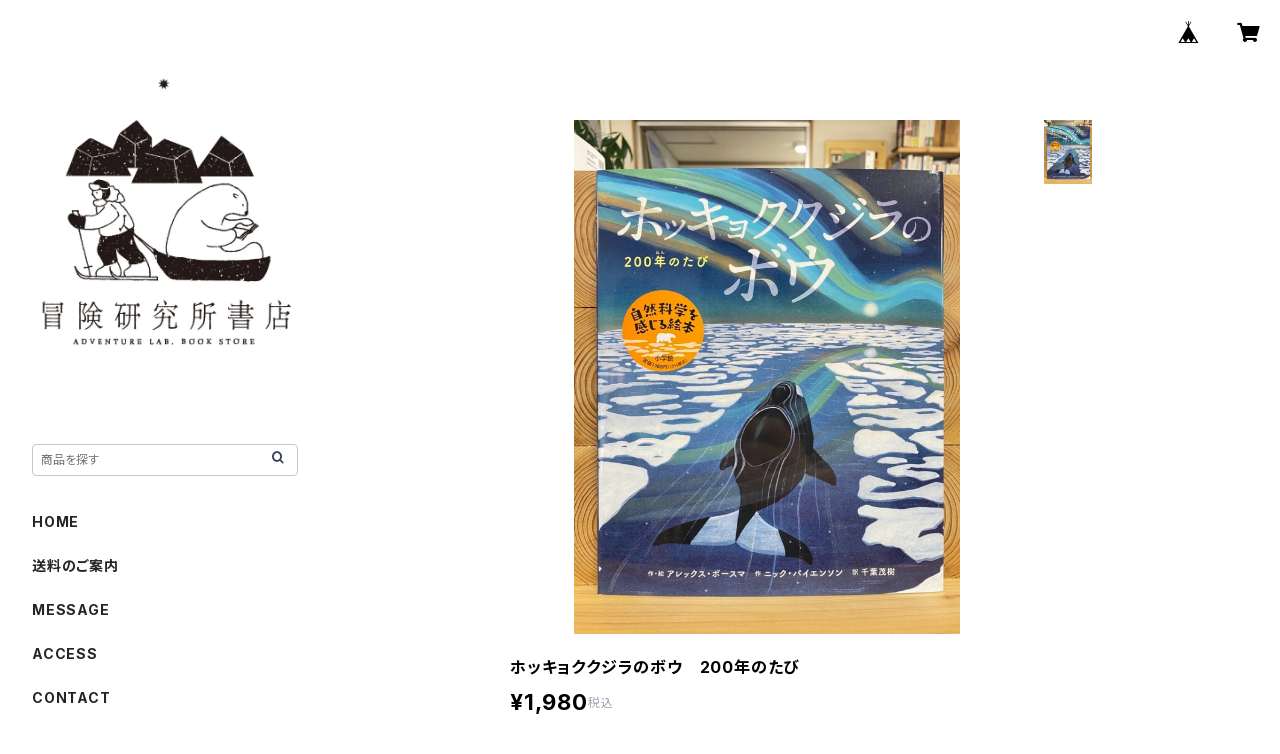

--- FILE ---
content_type: text/html; charset=UTF-8
request_url: https://www.bokenbooks.com/items/75095766/reviews?format=user&score=all&page=1
body_size: 2943
content:
				<li class="review01__listChild">
			<figure class="review01__itemInfo">
				<a href="/items/129668822" class="review01__imgWrap">
					<img src="https://baseec-img-mng.akamaized.net/images/item/origin/da61a39d4552902a78261d2428b4102c.jpg?imformat=generic&q=90&im=Resize,width=146,type=normal" alt="【著者サイン入り】奇界／世界　佐藤健寿作品集〈1月8日頃より発送開始予定〉" class="review01__img">
				</a>
				<figcaption class="review01__item">
					<i class="review01__iconImg ico--good"></i>
					<p class="review01__itemName">【著者サイン入り】奇界／世界　佐藤健寿作品集〈1月8日頃より発送開始予定〉</p>
										<p class="review01__itemVariation">著者サイン入り（1月8日頃より発送予定）</p>
										<time datetime="2026-01-13" class="review01__date">2026/01/13</time>
				</figcaption>
			</figure><!-- /.review01__itemInfo -->
								</li>
				<li class="review01__listChild">
			<figure class="review01__itemInfo">
				<a href="/items/129668822" class="review01__imgWrap">
					<img src="https://baseec-img-mng.akamaized.net/images/item/origin/da61a39d4552902a78261d2428b4102c.jpg?imformat=generic&q=90&im=Resize,width=146,type=normal" alt="【著者サイン入り】奇界／世界　佐藤健寿作品集" class="review01__img">
				</a>
				<figcaption class="review01__item">
					<i class="review01__iconImg ico--good"></i>
					<p class="review01__itemName">【著者サイン入り】奇界／世界　佐藤健寿作品集</p>
										<p class="review01__itemVariation">著者サイン入り</p>
										<time datetime="2026-01-11" class="review01__date">2026/01/11</time>
				</figcaption>
			</figure><!-- /.review01__itemInfo -->
								</li>
				<li class="review01__listChild">
			<figure class="review01__itemInfo">
				<a href="/items/82958913" class="review01__imgWrap">
					<img src="https://baseec-img-mng.akamaized.net/images/item/origin/9f994d334cc7e6f76269ca2a93d1ee2e.jpg?imformat=generic&q=90&im=Resize,width=146,type=normal" alt="【著者サイン入り】CARGO CULT" class="review01__img">
				</a>
				<figcaption class="review01__item">
					<i class="review01__iconImg ico--good"></i>
					<p class="review01__itemName">【著者サイン入り】CARGO CULT</p>
										<p class="review01__itemVariation">著者サイン入り</p>
										<time datetime="2026-01-11" class="review01__date">2026/01/11</time>
				</figcaption>
			</figure><!-- /.review01__itemInfo -->
								</li>
				<li class="review01__listChild">
			<figure class="review01__itemInfo">
				<a href="/items/75519206" class="review01__imgWrap">
					<img src="https://baseec-img-mng.akamaized.net/images/item/origin/0239fdd1584cc5e203fa0e1eda9c7da5.jpg?imformat=generic&q=90&im=Resize,width=146,type=normal" alt="【著者サイン入り】PYRAMIDEN" class="review01__img">
				</a>
				<figcaption class="review01__item">
					<i class="review01__iconImg ico--good"></i>
					<p class="review01__itemName">【著者サイン入り】PYRAMIDEN</p>
										<p class="review01__itemVariation">著者サイン入り</p>
										<time datetime="2026-01-11" class="review01__date">2026/01/11</time>
				</figcaption>
			</figure><!-- /.review01__itemInfo -->
								</li>
				<li class="review01__listChild">
			<figure class="review01__itemInfo">
				<a href="/items/120964200" class="review01__imgWrap">
					<img src="https://baseec-img-mng.akamaized.net/images/item/origin/1ba286c02c40f67b2c79a59cbf91cff3.jpg?imformat=generic&q=90&im=Resize,width=146,type=normal" alt="手話を生きる　少数言語が多数派日本語と出会うところで【みすず書房フェア開催中！】" class="review01__img">
				</a>
				<figcaption class="review01__item">
					<i class="review01__iconImg ico--good"></i>
					<p class="review01__itemName">手話を生きる　少数言語が多数派日本語と出会うところで【みすず書房フェア開催中！】</p>
										<time datetime="2025-12-28" class="review01__date">2025/12/28</time>
				</figcaption>
			</figure><!-- /.review01__itemInfo -->
								</li>
				<li class="review01__listChild">
			<figure class="review01__itemInfo">
				<a href="/items/128158239" class="review01__imgWrap">
					<img src="https://baseec-img-mng.akamaized.net/images/item/origin/c4618a57ae4c7aa116d50a667dec3657.jpg?imformat=generic&q=90&im=Resize,width=146,type=normal" alt="ヴァージニア・ウルフ　エッセイ集" class="review01__img">
				</a>
				<figcaption class="review01__item">
					<i class="review01__iconImg ico--good"></i>
					<p class="review01__itemName">ヴァージニア・ウルフ　エッセイ集</p>
										<time datetime="2025-12-23" class="review01__date">2025/12/23</time>
				</figcaption>
			</figure><!-- /.review01__itemInfo -->
								</li>
				<li class="review01__listChild">
			<figure class="review01__itemInfo">
				<a href="/items/125350490" class="review01__imgWrap">
					<img src="https://baseec-img-mng.akamaized.net/images/item/origin/3832d227c8a4dd86899f5a33ed41e1ea.jpg?imformat=generic&q=90&im=Resize,width=146,type=normal" alt="ネパールカレンダー〈2026年版〉" class="review01__img">
				</a>
				<figcaption class="review01__item">
					<i class="review01__iconImg ico--good"></i>
					<p class="review01__itemName">ネパールカレンダー〈2026年版〉</p>
										<time datetime="2025-12-13" class="review01__date">2025/12/13</time>
				</figcaption>
			</figure><!-- /.review01__itemInfo -->
						<p class="review01__comment">宝物です。
ありがとうございました。</p>
								</li>
				<li class="review01__listChild">
			<figure class="review01__itemInfo">
				<a href="/items/77454151" class="review01__imgWrap">
					<img src="https://baseec-img-mng.akamaized.net/images/item/origin/90d57d1c44159971169c3b1323217be1.jpg?imformat=generic&q=90&im=Resize,width=146,type=normal" alt="遠い声、遠い部屋" class="review01__img">
				</a>
				<figcaption class="review01__item">
					<i class="review01__iconImg ico--good"></i>
					<p class="review01__itemName">遠い声、遠い部屋</p>
										<time datetime="2025-12-08" class="review01__date">2025/12/08</time>
				</figcaption>
			</figure><!-- /.review01__itemInfo -->
								</li>
				<li class="review01__listChild">
			<figure class="review01__itemInfo">
				<a href="/items/125350490" class="review01__imgWrap">
					<img src="https://baseec-img-mng.akamaized.net/images/item/origin/3832d227c8a4dd86899f5a33ed41e1ea.jpg?imformat=generic&q=90&im=Resize,width=146,type=normal" alt="ネパールカレンダー〈2026年版〉" class="review01__img">
				</a>
				<figcaption class="review01__item">
					<i class="review01__iconImg ico--good"></i>
					<p class="review01__itemName">ネパールカレンダー〈2026年版〉</p>
										<time datetime="2025-11-26" class="review01__date">2025/11/26</time>
				</figcaption>
			</figure><!-- /.review01__itemInfo -->
						<p class="review01__comment">すぐに配送いただきありがとうございます！おかげでギフトに間に合いました☺︎</p>
									<p class="review01__reply">この度は当店をご利用いただき、誠にありがとうございました。ご予定に間に合わせることができたようで、ホッとしております。また機会がございましたら、是非よろしくお願いいたします。</p>
					</li>
				<li class="review01__listChild">
			<figure class="review01__itemInfo">
				<a href="/items/70644671" class="review01__imgWrap">
					<img src="https://baseec-img-mng.akamaized.net/images/item/origin/3a3e7c0b393d78ce46cadb60e4328235.jpg?imformat=generic&q=90&im=Resize,width=146,type=normal" alt="夜と霧【みすず書房フェア開催中！】" class="review01__img">
				</a>
				<figcaption class="review01__item">
					<i class="review01__iconImg ico--good"></i>
					<p class="review01__itemName">夜と霧【みすず書房フェア開催中！】</p>
										<time datetime="2025-11-04" class="review01__date">2025/11/04</time>
				</figcaption>
			</figure><!-- /.review01__itemInfo -->
						<p class="review01__comment">とても綺麗な状態の本でした。
ゆっくり読もうと思います。
ありがとうございました。した。</p>
									<p class="review01__reply">この度はご利用いただき、誠にありがとうございました。また機会がありましたら、ぜひよろしくお願いいたします。</p>
					</li>
				<li class="review01__listChild">
			<figure class="review01__itemInfo">
				<a href="/items/120290605" class="review01__imgWrap">
					<img src="https://baseec-img-mng.akamaized.net/images/item/origin/98d31b17424f2aa3e5e7a5459f23e2ae.jpg?imformat=generic&q=90&im=Resize,width=146,type=normal" alt="「ドリアン助川・詩  朗読  世界の表裏」　会場／オンライン参加申込み" class="review01__img">
				</a>
				<figcaption class="review01__item">
					<i class="review01__iconImg ico--good"></i>
					<p class="review01__itemName">「ドリアン助川・詩  朗読  世界の表裏」　会場／オンライン参加申込み</p>
										<p class="review01__itemVariation">オンライン視聴</p>
										<time datetime="2025-10-20" class="review01__date">2025/10/20</time>
				</figcaption>
			</figure><!-- /.review01__itemInfo -->
						<p class="review01__comment">プロフェッショナルの「語り」をうかがうことができて有難く思いました。気になった単語の語られた部分と、語られなかった奥行きの部分を思い返して余韻に浸っています。
「同化」という肝のような質問をされた質問者とお二人の返答から広がる哲学的な部分についてとても興味を持ち、文学の奥深さを想像し感じ入りました。</p>
								</li>
				<li class="review01__listChild">
			<figure class="review01__itemInfo">
				<a href="/items/59240573" class="review01__imgWrap">
					<img src="https://baseec-img-mng.akamaized.net/images/item/origin/cf7a94a9af565bcdea53f8350b83449d.jpg?imformat=generic&q=90&im=Resize,width=146,type=normal" alt="暇と退屈の倫理学" class="review01__img">
				</a>
				<figcaption class="review01__item">
					<i class="review01__iconImg ico--good"></i>
					<p class="review01__itemName">暇と退屈の倫理学</p>
										<time datetime="2025-10-04" class="review01__date">2025/10/04</time>
				</figcaption>
			</figure><!-- /.review01__itemInfo -->
								</li>
				<li class="review01__listChild">
			<figure class="review01__itemInfo">
				<a href="/items/117847080" class="review01__imgWrap">
					<img src="https://baseec-img-mng.akamaized.net/images/item/origin/2b0d3c82910f85bfc4db8a2d94376b45.jpg?imformat=generic&q=90&im=Resize,width=146,type=normal" alt="会話の0.2秒を言語学する" class="review01__img">
				</a>
				<figcaption class="review01__item">
					<i class="review01__iconImg ico--good"></i>
					<p class="review01__itemName">会話の0.2秒を言語学する</p>
										<time datetime="2025-10-04" class="review01__date">2025/10/04</time>
				</figcaption>
			</figure><!-- /.review01__itemInfo -->
								</li>
				<li class="review01__listChild">
			<figure class="review01__itemInfo">
				<a href="/items/109884403" class="review01__imgWrap">
					<img src="https://baseec-img-mng.akamaized.net/images/item/origin/51a23bb84804b8903753a76e11b05b05.jpg?imformat=generic&q=90&im=Resize,width=146,type=normal" alt="うさぎまでのおさらい［特装版］" class="review01__img">
				</a>
				<figcaption class="review01__item">
					<i class="review01__iconImg ico--good"></i>
					<p class="review01__itemName">うさぎまでのおさらい［特装版］</p>
										<p class="review01__itemVariation">サインなし</p>
										<time datetime="2025-07-25" class="review01__date">2025/07/25</time>
				</figcaption>
			</figure><!-- /.review01__itemInfo -->
						<p class="review01__comment">他店（ネットショップ）で通常版を予約していたのに届かず、問い合わせたところ「未だ入荷待ち」とのこと。ひと月以上待った上に入荷時期も確定していないとのことで、そちらをキャンセルしてこちらに注文し直しました。購入してからものの数分で「発送完了」メールが届きました。急ぐ注文ではないですが、多少のスピード感は大事だと思います。どのような状態でいつ届くのかは事後の評価となりますが、注文してから発送までのことに関してはとても良いと思いました。現時点では、また利用させていただきたいかも…と思っています。</p>
								</li>
				<li class="review01__listChild">
			<figure class="review01__itemInfo">
				<a href="/items/107829447" class="review01__imgWrap">
					<img src="https://baseec-img-mng.akamaized.net/images/item/origin/a1b9eb04b9ddf04927f5948f48c85381.jpg?imformat=generic&q=90&im=Resize,width=146,type=normal" alt="荻田泰永・グリーンランド単独行報告会　会場／オンライン参加申込み" class="review01__img">
				</a>
				<figcaption class="review01__item">
					<i class="review01__iconImg ico--good"></i>
					<p class="review01__itemName">荻田泰永・グリーンランド単独行報告会　会場／オンライン参加申込み</p>
										<p class="review01__itemVariation">オンライン視聴</p>
										<time datetime="2025-07-02" class="review01__date">2025/07/02</time>
				</figcaption>
			</figure><!-- /.review01__itemInfo -->
						<p class="review01__comment">クレイジージャーニーよりもさらに深く、冒険について知れて面白かったです。</p>
								</li>
				<li class="review01__listChild">
			<figure class="review01__itemInfo">
				<a href="/items/109884403" class="review01__imgWrap">
					<img src="https://baseec-img-mng.akamaized.net/images/item/origin/51a23bb84804b8903753a76e11b05b05.jpg?imformat=generic&q=90&im=Resize,width=146,type=normal" alt="【著者サイン入りあり】うさぎまでのおさらい［特装版］" class="review01__img">
				</a>
				<figcaption class="review01__item">
					<i class="review01__iconImg ico--good"></i>
					<p class="review01__itemName">【著者サイン入りあり】うさぎまでのおさらい［特装版］</p>
										<p class="review01__itemVariation">著者サインあり</p>
										<time datetime="2025-06-27" class="review01__date">2025/06/27</time>
				</figcaption>
			</figure><!-- /.review01__itemInfo -->
						<p class="review01__comment">とても可愛い絵本。　丁寧な包装で届きました。個人的には人生が変わりそうな絵本。発言に気をつけよう。出会いに感謝。</p>
								</li>
				<li class="review01__listChild">
			<figure class="review01__itemInfo">
				<a href="/items/63798117" class="review01__imgWrap">
					<img src="https://baseec-img-mng.akamaized.net/images/item/origin/3194a545e51e36385c7cb23071cc5b92.jpg?imformat=generic&q=90&im=Resize,width=146,type=normal" alt="絵本　PIHOTEK（ピヒュッティ）　北極を風と歩く" class="review01__img">
				</a>
				<figcaption class="review01__item">
					<i class="review01__iconImg ico--good"></i>
					<p class="review01__itemName">絵本　PIHOTEK（ピヒュッティ）　北極を風と歩く</p>
										<p class="review01__itemVariation">荻田泰永サインあり</p>
										<time datetime="2025-06-27" class="review01__date">2025/06/27</time>
				</figcaption>
			</figure><!-- /.review01__itemInfo -->
						<p class="review01__comment">前日にイベントがあり、次の日に早速検索して購入したところ、想像しているよりも迅速な対応で驚きました。丁寧な包装で届き、そちらも感謝しています。</p>
									<p class="review01__reply">この度は当店をご利用いただきまして、誠にありがとうございました。このようなコメントをいただき、今後の励みになります。また機会がございましたら、よろしくお願いいたします。</p>
					</li>
				<li class="review01__listChild">
			<figure class="review01__itemInfo">
				<a href="/items/107829447" class="review01__imgWrap">
					<img src="https://baseec-img-mng.akamaized.net/images/item/origin/a1b9eb04b9ddf04927f5948f48c85381.jpg?imformat=generic&q=90&im=Resize,width=146,type=normal" alt="荻田泰永・グリーンランド単独行報告会　会場／オンライン参加申込み" class="review01__img">
				</a>
				<figcaption class="review01__item">
					<i class="review01__iconImg ico--good"></i>
					<p class="review01__itemName">荻田泰永・グリーンランド単独行報告会　会場／オンライン参加申込み</p>
										<p class="review01__itemVariation">オンライン視聴</p>
										<time datetime="2025-06-20" class="review01__date">2025/06/20</time>
				</figcaption>
			</figure><!-- /.review01__itemInfo -->
						<p class="review01__comment">いつもお世話になっております。つい先ほどレビューを送信済みですが、この画面も同時に開いていたようです。我が家の回線は一つだけのはずですが、もったいないのでこちらかも併せて応援申し上げます。</p>
								</li>
				<li class="review01__listChild">
			<figure class="review01__itemInfo">
				<a href="/items/95977393" class="review01__imgWrap">
					<img src="https://baseec-img-mng.akamaized.net/images/item/origin/86bbbed87d9b6e147db5bf6c62383db9.jpg?imformat=generic&q=90&im=Resize,width=146,type=normal" alt="〈12月20日発売予定〉極地探検家　シャクルトンの生涯" class="review01__img">
				</a>
				<figcaption class="review01__item">
					<i class="review01__iconImg ico--good"></i>
					<p class="review01__itemName">〈12月20日発売予定〉極地探検家　シャクルトンの生涯</p>
										<time datetime="2025-05-20" class="review01__date">2025/05/20</time>
				</figcaption>
			</figure><!-- /.review01__itemInfo -->
								</li>
				<li class="review01__listChild">
			<figure class="review01__itemInfo">
				<a href="/items/86068924" class="review01__imgWrap">
					<img src="https://baseec-img-mng.akamaized.net/images/item/origin/2e2ea74bdb64bbeb4c052f1a62c6d319.jpg?imformat=generic&q=90&im=Resize,width=146,type=normal" alt="【古本】上高地　登山と研究　地図付き" class="review01__img">
				</a>
				<figcaption class="review01__item">
					<i class="review01__iconImg ico--good"></i>
					<p class="review01__itemName">【古本】上高地　登山と研究　地図付き</p>
										<time datetime="2025-05-05" class="review01__date">2025/05/05</time>
				</figcaption>
			</figure><!-- /.review01__itemInfo -->
								</li>
		